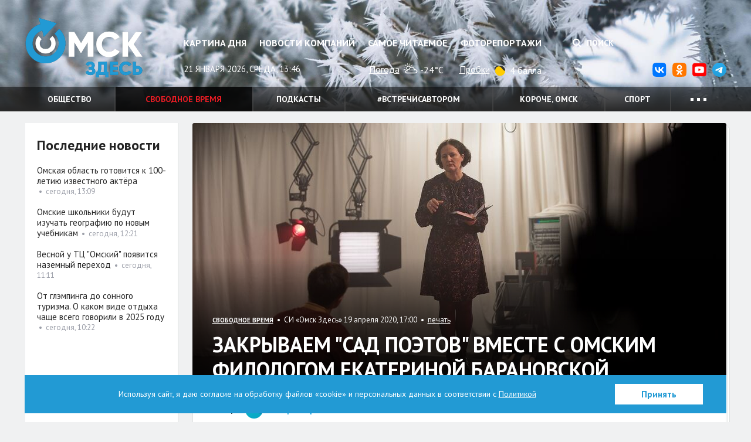

--- FILE ---
content_type: text/html; charset=UTF-8
request_url: https://omskzdes.ru/culture/69115.html
body_size: 10764
content:
<!DOCTYPE html>
<html lang="ru" class="no-js">
<head>
	<meta charset="utf-8">
	<meta content="IE=edge,chrome=1" http-equiv="X-UA-Compatible">
	<meta name="viewport" content="width=device-width, initial-scale=1.0">
	<title>Закрываем "Сад поэтов" вместе с омским филологом Екатериной Барановской - Свободное время</title>
	<meta name="description" content="Известный омский специалист Екатерина Барановская подводит итоги необычного проекта о поэзии Санкт-Петербурга.">
	<meta name="nosnippet">
	<link rel="image_src" href="https://omskzdes.ru/storage/c/2020/04/19/1587292278_154099_05.jpg">
	<meta property="og:image" content="https://omskzdes.ru/storage/c/2020/04/19/1587292278_154099_05.jpg">
	<meta property="og:title" content="Закрываем &quot;Сад поэтов&quot; вместе с омским филологом Екатериной Барановской - Свободное время">
	<meta property="og:description" content="Известный омский специалист Екатерина Барановская подводит итоги необычного проекта о поэзии Санкт-Петербурга.">
	<meta property="og:url" content="https://omskzdes.ru/culture/69115.html">
	<meta name="twitter:card" content="summary">
	<meta name="twitter:domain" content="Omsk_zdes">
	<meta name="twitter:site" content="@Omsk_zdes">
	<meta name="twitter:creator" content="@Omsk_zdes">
	<meta name="twitter:url" content="https://omskzdes.ru/culture/69115.html">
	<meta name="twitter:title" content="Закрываем &quot;Сад поэтов&quot; вместе с омским филологом Екатериной Барановской - Свободное время">
	<meta name="twitter:description" content="Известный омский специалист Екатерина Барановская подводит итоги необычного проекта о поэзии Санкт-Петербурга.">
	<meta name="twitter:image" content="https://omskzdes.ru/storage/c/2020/04/19/1587292278_154099_05.jpg">
	<link rel="amphtml" href="https://omskzdes.ru/amp/culture/69115.html">
	<link rel="shortcut icon" href="/favicon.ico?3" type="image/x-icon">
	<link href="/css/styles.css?za232__23_09_2025" rel="stylesheet" type="text/css">
	<link href="/css/jquery.fancybox.css" rel="stylesheet" type="text/css">
	<link href="/css/fotorama.css?4.6.4" rel="stylesheet" type="text/css">
	<link href="https://fonts.googleapis.com/css?family=PT+Sans:400,700&display=swap&subset=cyrillic" rel="stylesheet">
	<link href="/css/temp.css?232.1" rel="stylesheet" type="text/css">
	<link href="/css/lightgallery.min.css?232" rel="stylesheet" type="text/css">
	<script src="/js/modernizr.min.js?3.6.0"></script>
	<script>
	var _prum = [['id', '535b9c48abe53dcc06135508'],
	['mark', 'firstbyte', (new Date()).getTime()]];
	(function() {
	var s = document.getElementsByTagName('script')[0]
	, p = document.createElement('script');
	p.async = 'async';
	p.src = '//rum-static.pingdom.net/prum.min.js';
	s.parentNode.insertBefore(p, s);
	})();
	</script>

	<script src="/js/cookies_agreement.js?19_12_2025"></script>

	<!-- Yandex.Metrika counter -->
    <script type="text/javascript">
        (function(m,e,t,r,i,k,a){
            m[i]=m[i]||function(){(m[i].a=m[i].a||[]).push(arguments)};
            m[i].l=1*new Date();
            for (var j = 0; j < document.scripts.length; j++) {if (document.scripts[j].src === r) { return; }}
            k=e.createElement(t),a=e.getElementsByTagName(t)[0],k.async=1,k.src=r,a.parentNode.insertBefore(k,a)
        })(window, document,'script','https://mc.yandex.ru/metrika/tag.js', 'ym');

        ym(1472451, 'init', {webvisor:true, clickmap:true, accurateTrackBounce:true, trackLinks:true});
    </script>
    <noscript><div><img src="https://mc.yandex.ru/watch/1472451" style="position:absolute; left:-9999px;" alt="" /></div></noscript>
    <!-- /Yandex.Metrika counter -->
</head>
<body>
<!--LiveInternet counter--><script type="text/javascript">
new Image().src = "//counter.yadro.ru/hit?r"+
escape(document.referrer)+((typeof(screen)=="undefined")?"":
";s"+screen.width+"*"+screen.height+"*"+(screen.colorDepth?
screen.colorDepth:screen.pixelDepth))+";u"+escape(document.URL)+
";h"+escape(document.title.substring(0,150))+
";"+Math.random();</script><!--/LiveInternet-->
<div class="b-top-infoblock js-optional-infoblock">
<script type="text/javascript">
(function(L){
	function s4(){return Math.floor((1+Math.random())*0x10000).toString(16).substring(1);}
	var D=document,uid=s4()+'-'+s4();
	L=('https:' == D.location.protocol ? 'https:' : 'http:')+L+'&referer='+escape(D.referrer||'unknown')+'&uid='+uid;
	D.write('<sc'+'ript type="text/javascript" id="'+uid+'" src="'+L+'" async><\/sc'+'ript>');
})('//adv.omskzdes.ru/block.js?place=1&position=1&callback=processBannerInjection');
</script>
</div>
<header class="l-header">
	<div class="l-header-img">
		<div class="l-header-img-inner">
			<img src="/storage/c/2025/11/13/1763013803_287761_46.png" alt="">
		</div>
	</div>
	<div class="b-header-head">
		<div class="container">
			<a href="/" class="logo" title="Омск Здесь">Омск Здесь</a>
			<button type="button" class="btn btn-menu-toggle collapsed" data-toggle="collapse" data-target="#navigation" aria-expanded="false">
				<span class="sr-only">Меню</span>
				<span class="icon-bar"></span>
				<span class="icon-bar"></span>
				<span class="icon-bar"></span>
			</button>
		</div>
	</div>
	<nav class="b-header collapse" id="navigation">
		<div class="container">
			<div class="b-header-body">
				<div class="b-header-content">
					<div class="b-header-main">
						<ul class="b-nav">
							<li><a href="/today/">Картина дня</a></li>
							<li><a href="/company-news/">Новости компаний</a></li>
							<li><a href="/most-readed/">Самое читаемое</a></li>
							<li><a href="/photo/">Фоторепортажи</a></li>
						</ul>
					</div>
					<div class="b-header-side">
						<div class="b-header-control" style="display: flex;justify-content: end;">
							
							<button class="btn btn-search" data-toggle="dropdown" aria-expanded="false">
								<i class="fa fa-search"></i>
								Поиск
							</button>
							<form class="b-header-form dropdown-menu" action="/search/">
								<div class="inner">
									<input type="text" name="q" class="form-control" placeholder="Поиск по сайту">
									<button type="submit" class="button">Искать</button>
								</div>
							</form>
						</div>
					</div>
				</div>

				<div class="b-header-dashboard">
					<div class="b-header-main">
						<div class="current-date">21 января 2026, среда, 13:46</div>
						<div class="widget">
							<div class="widget-name">
								<a href="/weather/">Погода</a>
							</div>
							<div class="widget-content">
								<img src="https://yastatic.net/weather/i/icons/blueye/white/svg/bkn_d.svg" class="icon icon-weather" width="25" alt="облачно с прояснениями" title="облачно с прояснениями">
								-24°C
							</div>
						</div>
						<div class="widget">
							<div class="widget-name">
								<a href="/traffic/">Пробки</a>
							</div>
							<div class="widget-content">
								<span title="Местами затруднения" class="icon icon-trafficlight medium"></span>
								4 балла
							</div>
						</div>
					</div>
					<div class="b-header-side">
						<ul class="b-header-socials pull-right">
							<li><a href="https://vk.com/omskzdes" target="_blank" rel="nofollow"><img src="/i/social/vk.svg"></a></li>
							<li><a href="https://ok.ru/omskzdes" target="_blank" rel="nofollow"><img src="/i/social/ok.svg"></a></li>
							<li><a href="https://www.youtube.com/@omskzdes55/videos" target="_blank" rel="nofollow"><img src="/i/social/youtube.png"></a></li>
							<li><a href="https://t.me/omskzdes55" target="_blank" rel="nofollow"><img src="/i/social/telegram.svg"></a></li>
						</ul>
					</div>
				</div>

			</div>
		</div>
		<div class="b-themes">
			<div class="container">
				<div class="b-themes-container">
				<!-- Закомментировал виджет радио 04.05.2023 Султанов Ильдар 
				<div class="b-radio-widget">
                        <a href="/radiosibir/" target="_blank" class="radio-logo">Радио Сибирь</a>
						<a href="/radiosibir/" target="_blank"><img src="/i/radio-link.png" class="radio-link" alt="Радио Сибирь"></a>
				</div>
				 -->
				<ul class="b-themes-nav" id="themes-nav">

                        <li><a href="/society/" >Общество</a></li>
                        <li class="active"><a href="/culture/" >Свободное время</a></li>
                        <li><a href="/podcasts/" >Подкасты</a></li>
                        <li><a href="/vstrechisavtorom/" >#встречисавтором</a></li>
                        <li><a href="/94/" >Короче, Омск</a></li>
                        <li><a href="/sports/" >Спорт</a></li>
                        <li class="mobile-only"><a href="/changeyourlife/" >Ловим кайдзен</a></li>
                        <li class="mobile-only"><a href="/health/" >Здоровье</a></li>
                        <li class="mobile-only"><a href="/kinozdes/" >Кино Здесь</a></li>
                        <li class="mobile-only"><a href="/lovebooks/" >#влюблённыевкниги</a></li>
                        <li class="mobile-only"><a href="/like/" >Лайкни</a></li>
                        <li class="mobile-only"><a href="/interviews/" >Интервью</a></li>
                        <li class="mobile-only"><a href="/economics/" >Экономика</a></li>
                        <li class="mobile-only"><a href="/gid55/" >ГИД55</a></li>
                        <li class="mobile-only"><a href="/weekendcinema/" >Кинотеатр выходного дня</a></li>
                        <li class="mobile-only"><a href="/incidents/" >Происшествия </a></li>
                        <li class="mobile-only"><a href="/politics/" >Политика</a></li>
                        <li class="mobile-only"><a href="/tehnologii/" >Технологии</a></li>
                        <li class="mobile-only"><a href="/company-news/" >Новости компаний</a></li>
                        <li class="mobile-only"><a href="https://smotridoma.omskzdes.ru/" target="_blank">#СмотриДома</a></li>
                        <li class="mobile-only"><a href="/20X20/" >20Х20</a></li>
						<li class="dropdown">
							<a href="#" class="dropdown-toggle" data-toggle="dropdown" aria-expanded="false">
								<span class="dot"></span>
								<span class="dot"></span>
								<span class="dot"></span>
							</a>
							<ul class="dropdown-menu dropdown-menu-custom">
								<li><a href="/changeyourlife/">Ловим кайдзен</a></li>
								<li><a href="/health/">Здоровье</a></li>
								<li><a href="/kinozdes/">Кино Здесь</a></li>
								<li><a href="/lovebooks/">#влюблённыевкниги</a></li>
								<li><a href="/like/">Лайкни</a></li>
								<li><a href="/interviews/">Интервью</a></li>
								<li><a href="/economics/">Экономика</a></li>
								<li><a href="/gid55/">ГИД55</a></li>
								<li><a href="/weekendcinema/">Кинотеатр выходного дня</a></li>
								<li><a href="/incidents/">Происшествия </a></li>
								<li><a href="/politics/">Политика</a></li>
								<li><a href="/tehnologii/">Технологии</a></li>
								<li><a href="/company-news/">Новости компаний</a></li>
								<li><a href="/smotridoma/">#СмотриДома</a></li>
								<li><a href="/20X20/">20Х20</a></li>
							</ul>
						</li>
					</ul>
				</div>
			</div>
		</div>

	</nav>
</header>
<main class="l-main">
	<div class="container">
		<div class="l-content g-clearfix">
			<div class="l-content-wrapper">
				<div class="b-content">
					<div class="g-container g-clearfix">

<div class="b-page" itemscope itemtype="http://schema.org/WPHeader">
	<div class="b-page-wrap">
		<article class="b-article g-clearfix" itemscope itemtype="http://schema.org/NewsArticle">
					<meta itemprop="datePublished" content="2020-04-19"/>
					<meta itemprop="dateModified" content="2020-05-18"/>
					<meta itemprop="mainEntityOfPage" content="/culture/"/>
					<div class="g-hidden" itemprop="publisher" itemscope itemtype="https://schema.org/Organization">
						<meta itemprop="name" content="Омск здесь">
						<meta itemprop="address" content="Омск, ул. Омская, 215">
						<meta itemprop="telephone" content="90-84-96, +7 (913) 149-84-96">
						<div itemprop="logo" itemscope itemtype="https://schema.org/ImageObject">
							<img itemprop="url" itemprop="image" src="https://omskzdes.ru/i/logo.png">
							<meta itemprop="width" content="200">
							<meta itemprop="height" content="102">
						</div>
					</div>
					<div style="height:0;">
						<script language="javascript">document.write("<img src=\"https://omskzdes.ru/views_counter/?id="+"69115"+"&class="+"news"+"&"+Math.random()+"\" width=\"0\" height=\"0\">");</script>
						<noscript><img src="https://omskzdes.ru/views_counter/?id=69115&class=news" width="0" height="0"></noscript>
					</div>
					<div class="b-article-head">
						<div class="b-news news-overlay">
                                <div class="b-news-pic" itemprop="image" itemscope itemtype="https://schema.org/ImageObject">                                    <div class="overlay"></div>
                                    <meta itemprop="width" content="910">
                                    <meta itemprop="height" content="460">
                                    <img src="/storage/c/2020/04/19/1587309516_982078_05.jpg" alt="Закрываем &quot;Сад поэтов&quot; вместе с омским филологом Екатериной Барановской" title="Закрываем &quot;Сад поэтов&quot; вместе с омским филологом Екатериной Барановской" class="g-responsive" itemprop="url contentUrl">
                                    <div class="overlay"></div>
                                </div>
							<div class="b-news-body">
								<div class="b-news-meta">
									<span class="section-name"><a href="/culture/"><span itemprop="articleSection">Свободное время</span></a></span>
									&nbsp;•&nbsp;&nbsp;СИ &laquo;Омск Здесь&raquo;&nbsp;19 апреля 2020, 17:00
									&nbsp;•&nbsp;&nbsp;<a href="/culture/69115.html?print=1" rel="nofollow">печать</a>
								</div>
								<h1 class="b-news-title" itemprop="headline">Закрываем "Сад поэтов" вместе с омским филологом Екатериной Барановской</h1>
							</div>
						</div>
					</div>
					<div class="b-article-authors">
						<strong>Автор:</strong>
						<a href="/profile/12/" class="person"><img src="/i/stub/30x30.png" class="g-circle" alt=""><span class="person-name" itemprop="author">Екатерина Криль</span></a>
						
					</div>

			<div class="b-article-announce">
				<p>Известный омский специалист Екатерина Барановская подводит итоги необычного проекта о поэзии Санкт-Петербурга.</p>
			</div>
			<div class="b-article-body" itemprop="articleBody">

			<p>&quot;Омск Здесь&quot; и телеканал &quot;Продвижение&quot; продолжают онлайн-марафон &quot;#СмотриДома&quot;. Сегодня, 19 апреля, на нашем <strong><a href="https://www.youtube.com/channel/UC-0J17-O_2bK5HD3y99KHyQ" target="_blank">YouTube-канале</a></strong> выходит интервью с кандидатом филологических наук Екатериной Барановской. Это интервью стало финалом большого цикла авторских программ &quot;Сад поэтов&quot;.</p>
			<p>&quot;Сад поэтов&quot; - внеэфирный проект телеканала &quot;Продвижение&quot;, стартовавший в декабре. В своих программах Екатерина&nbsp;Барановская&nbsp;рассказывала о поэтических традициях Санкт-Петербурга, о месте и роли поэта в культуре, о влиянии атмосферы места на систему смыслообразования и о включённости русской поэтической традиции в мировой культурный контекст. И, конечно, в эфире звучали стихи - Анны Ахматовой, Олега Юрьева, Леонида Аронзона, Иннокентия Анненского и других петербургских авторов.</p>
			<p class="g-justify-center"><iframe allowfullscreen="" frameborder="0" height="360" src="//www.youtube.com/embed/2olmkv9KJa4" width="640"></iframe></p>
			<p>Онлайн-марафон &quot;#СмотриДома&quot; - это серия концертов, лекций, экскурсий и мастер-классов, участником которых может стать каждый желающий. Полное расписание всех событий можно посмотреть <strong><a href="https://smotridoma.omskzdes.ru" target="_blank">здесь</a></strong>.</p>
			

			</div>
					<div class="b-article-rate">
						<div class="emoji js-doc-like-block">
							<a class="emoji-item" data-type="0" data-doc-id="69115" data-doc-type="news">
								<div class="emoji-item__key">
									<i class="emoji-item__icon"><img src="/i/emoji/like.svg" alt="Нравится"></i>
								</div>
								<div class="emoji-item__value">10</div>
							</a>
							<a class="emoji-item" data-type="1" data-doc-id="69115" data-doc-type="news">
								<div class="emoji-item__key">
									<i class="emoji-item__icon"><img src="/i/emoji/joy.svg" alt="Ха-Ха"></i>
								</div>
								<div class="emoji-item__value">0</div>
							</a>
							<a class="emoji-item" data-type="2" data-doc-id="69115" data-doc-type="news">
								<div class="emoji-item__key">
									<i class="emoji-item__icon"><img src="/i/emoji/surprise.svg" alt="Удивительно"></i>
								</div>
								<div class="emoji-item__value">1</div>
							</a>
							<a class="emoji-item" data-type="3" data-doc-id="69115" data-doc-type="news">
								<div class="emoji-item__key">
									<i class="emoji-item__icon"><img src="/i/emoji/sad.svg" alt="Грустно"></i>
								</div>
								<div class="emoji-item__value">0</div>
							</a>
							<a class="emoji-item" data-type="4" data-doc-id="69115" data-doc-type="news">
								<div class="emoji-item__key">
									<i class="emoji-item__icon"><img src="/i/emoji/angry.svg" alt="Возмутительно"></i>
								</div>
								<div class="emoji-item__value">0</div>
							</a>
							<a class="emoji-item" data-type="5" data-doc-id="69115" data-doc-type="news">
								<div class="emoji-item__key">
									<i class="emoji-item__icon"><img src="/i/emoji/dislike.svg" alt="Не нравится"></i>
								</div>
								<div class="emoji-item__value">0</div>
							</a>
						</div>
						<div class="b-article-rate__discuss">
							<div class="emoji-item">
								<div class="emoji-item__key">
									<a class="btn btn-primary" data-target-element="#comments-block-69115">
										<i class="fa fa-comment" aria-hidden="true"></i><span class="hidden-xs"> Обсудить</span>
									</a>
								</div>
								<div class="emoji-item__value js-obj-comments-count">0</div>
							</div>
						</div>
					</div>
					<div class="b-article-tags">
						<strong class="tags-label"><i class="fa fa-tag"></i> <a href="/tags/">Теги</a></strong>&nbsp;&nbsp;•&nbsp;
						<a href="/tags/8917.html" class="g-link-hash">#видео</a> <a href="/tags/42513.html" class="g-link-hash">#телеканал Продвижение</a>
					</div>
<div class="b-article-related g-rounded">
	<h3>Читайте также</h3>
	<ul class="">
		<li><strong><a href="/culture/90907.html" target="_blank">&quot;Это непростая для меня работа&quot;. В Воскресенском сквере появится памятник Высоцкому</a></strong></li>
		<li><strong><a href="/culture/90904.html" target="_blank">Бывших не бывает, или Есть ли место медведю на балконе. &quot;Пятый театр&quot; разбирается в психологии отношений</a></strong></li>
		<li><strong><a href="/society/90906.html" target="_blank">Деньги Здесь: как восстановить бюджет после Нового года</a></strong></li>
		<li><strong><a href="/society/90908.html" target="_blank">Экстремальная магнитная буря вызвала красочное шоу в небе над Омском</a></strong></li>
		<li><strong><a href="/culture/90912.html" target="_blank">&quot;Каждый для нас - на вес золота&quot;. Искренний взгляд на реальность от выпускников детской школы искусств&nbsp;</a></strong></li>
	</ul>

<!--
<div class="row visible-xs">
		<div class="col-xs-6">
			<div class="b-news news-title news-classic">
				<div class="b-news-pic">
					<a href="/culture/90907.html" target="_blank"><img src="/storage/c/2026/01/19/1768822278_837388_60.jpg" alt="&quot;Это непростая для меня работа&quot;. В Воскресенском сквере появится памятник Высоцкому" title="&quot;Это непростая для меня работа&quot;. В Воскресенском сквере появится памятник Высоцкому" class="g-responsive" /></a>
				</div>
				<div class="b-news-body">
					<span class="b-news-title"><a href="/culture/90907.html" target="_blank">&quot;Это непростая для меня работа&quot;. В Воскресенском сквере появится памятник Высоцкому</a></span>
				</div>
			</div>
		</div>
		<div class="col-xs-6">
			<div class="b-news news-title news-classic">
				<div class="b-news-pic">
					<a href="/culture/90904.html" target="_blank"><img src="/storage/c/2026/01/19/1768819934_744914_49.png" alt="Бывших не бывает, или Есть ли место медведю на балконе. &quot;Пятый театр&quot; разбирается в психологии отношений" title="Бывших не бывает, или Есть ли место медведю на балконе. &quot;Пятый театр&quot; разбирается в психологии отношений" class="g-responsive" /></a>
				</div>
				<div class="b-news-body">
					<span class="b-news-title"><a href="/culture/90904.html" target="_blank">Бывших не бывает, или Есть ли место медведю на балконе. &quot;Пятый театр&quot; разбирается в психологии отношений</a></span>
				</div>
			</div>
		</div>
		<div class="col-xs-6">
			<div class="b-news news-title news-classic">
				<div class="b-news-pic">
					<a href="/society/90906.html" target="_blank"><img src="/storage/c/2026/01/19/1768822053_069180_59.jpg" alt="Деньги Здесь: как восстановить бюджет после Нового года" title="Деньги Здесь: как восстановить бюджет после Нового года" class="g-responsive" /></a>
				</div>
				<div class="b-news-body">
					<span class="b-news-title"><a href="/society/90906.html" target="_blank">Деньги Здесь: как восстановить бюджет после Нового года</a></span>
				</div>
			</div>
		</div>
		<div class="col-xs-6">
			<div class="b-news news-title news-classic">
				<div class="b-news-pic">
					<a href="/society/90908.html" target="_blank"><img src="/storage/c/2026/01/20/1768887620_357606_66.jpg" alt="Экстремальная магнитная буря вызвала красочное шоу в небе над Омском" title="Экстремальная магнитная буря вызвала красочное шоу в небе над Омском" class="g-responsive" /></a>
				</div>
				<div class="b-news-body">
					<span class="b-news-title"><a href="/society/90908.html" target="_blank">Экстремальная магнитная буря вызвала красочное шоу в небе над Омском</a></span>
				</div>
			</div>
		</div>
		<div class="col-xs-6">
			<div class="b-news news-title news-classic">
				<div class="b-news-pic">
					<a href="/culture/90912.html" target="_blank"><img src="/storage/c/2026/01/20/1768903177_989004_57.png" alt="&quot;Каждый для нас - на вес золота&quot;. Искренний взгляд на реальность от выпускников детской школы искусств&nbsp;" title="&quot;Каждый для нас - на вес золота&quot;. Искренний взгляд на реальность от выпускников детской школы искусств&nbsp;" class="g-responsive" /></a>
				</div>
				<div class="b-news-body">
					<span class="b-news-title"><a href="/culture/90912.html" target="_blank">&quot;Каждый для нас - на вес золота&quot;. Искренний взгляд на реальность от выпускников детской школы искусств&nbsp;</a></span>
				</div>
			</div>
		</div>
</div>
-->

</div>

					<div class="b-article-like js-doc-share-block">
						<ul class="list g-clearfix">
							<li class="item item-label">
								<strong class="like-label">Поделиться:</strong>
							</li>
							<li class="item">
								<a class="" href="https://connect.ok.ru/offer?url=https://omskzdes.ru/culture/69115.html&title=%D0%97%D0%B0%D0%BA%D1%80%D1%8B%D0%B2%D0%B0%D0%B5%D0%BC+%22%D0%A1%D0%B0%D0%B4+%D0%BF%D0%BE%D1%8D%D1%82%D0%BE%D0%B2%22+%D0%B2%D0%BC%D0%B5%D1%81%D1%82%D0%B5+%D1%81+%D0%BE%D0%BC%D1%81%D0%BA%D0%B8%D0%BC+%D1%84%D0%B8%D0%BB%D0%BE%D0%BB%D0%BE%D0%B3%D0%BE%D0%BC+%D0%95%D0%BA%D0%B0%D1%82%D0%B5%D1%80%D0%B8%D0%BD%D0%BE%D0%B9+%D0%91%D0%B0%D1%80%D0%B0%D0%BD%D0%BE%D0%B2%D1%81%D0%BA%D0%BE%D0%B9">
									<img src="/i/social/ok.svg" style="width:24px">
									<span class="count"></span>
								</a>
							</li>
							<li class="item">
								<a class="" href="https://vk.com/share.php?url=https://omskzdes.ru/culture/69115.html">
									<img src="/i/social/vk.svg" style="width:24px">
									<span class="count"></span>
								</a>
							</li>
							<li class="item">
								<a class="" data-sn-type="telegram" data-doc-id="69115" data-doc-type="news" href="https://t.me/share/url?url=https://omskzdes.ru/culture/69115.html">
									<img src="/i/social/telegram.svg" style="width:24px">
									<span class="count"></span>
								</a>
							</li>
							<li class="item item-rss">
								<a class="btn btn-default btn-rss" href="/rss/culture.xml">
									<i class="fa fa-rss"></i>
									<span class="count">RSS</span>
								</a>
							</li>
						</ul>
						<input type="hidden" id="google-plus-key" value="">
					</div>

		</article>
	</div>
</div>
<div class="b-infoblock js-optional-infoblock">
	<div class="g-container-less">
<script type="text/javascript">
(function(L){
	function s4(){return Math.floor((1+Math.random())*0x10000).toString(16).substring(1);}
	var D=document,uid=s4()+'-'+s4();
	L=('https:' == D.location.protocol ? 'https:' : 'http:')+L+'&referer='+escape(D.referrer||'unknown')+'&uid='+uid;
	D.write('<sc'+'ript type="text/javascript" id="'+uid+'" src="'+L+'" async><\/sc'+'ript>');
})('//adv.omskzdes.ru/block.js?place=6&position=1&callback=processBannerInjection');
</script>
	</div>
</div>
		<div class="b-page" id="comments-block-69115" style="display:none;">
			<div class="b-page-wrap">
				<div class="b-comments-head g-clearfix">
					<div class="b-section-title">Комментарии</div>
					<a class="btn btn-primary g-pull-left b-comment-reply" href="#">Добавить свой</a>
				</div>
				<input type="hidden" id="object-id" value="69115">
				<input type="hidden" id="user-id" value="">
				<div class="b-comments">
					<div id="comments-list">

					</div>
					<div id="new-comment" class="comment-answer">
					<form class="b-comment-form g-rounded" id="comment-form-69115">
						<input type="hidden" name="control_charset" value="Контроль">
						<input type="hidden" name="obj_id" value="69115">
						<div class="b-comment-form_field">
							<textarea class="form-control" cols="" rows="4" name="body" placeholder="Добавить свой комментарий..."></textarea>
							<div id="new-comment-errors" style="display:none;"></div>
						</div>
						<div class="b-comment-form_buttons g-clearfix">
							<div class="auth g-pull-left" id="comment_user_info">

							</div>
							<button class="btn btn-primary g-pull-right" onclick="return addComment(this);">Опубликовать</button>
						</div>
					</form>

					</div>
					<div id="new-comment-desc" style="display:none;">
						<div class="b-comment_buttons">
							<a href="#" class="btn btn-default btn-reply b-comment-reply">Написать комментарий</a>
						</div>
					</div>
				</div>
			</div>
		</div>


					</div>
				</div>
			</div>
			<div class="l-sidebar">
				<div class="b-sidebar">
					<div class="row">
						<div class="col-md-12 col-sm-6 js-optional-infoblock">
<div class="b-side-item">
	<div class="b-side-infoblock">
<script type="text/javascript">
(function(L){
	function s4(){return Math.floor((1+Math.random())*0x10000).toString(16).substring(1);}
	var D=document,uid=s4()+'-'+s4();
	L=('https:' == D.location.protocol ? 'https:' : 'http:')+L+'&referer='+escape(D.referrer||'unknown')+'&uid='+uid;
	D.write('<sc'+'ript type="text/javascript" id="'+uid+'" src="'+L+'" async><\/sc'+'ript>');
})('//adv.omskzdes.ru/block.js?place=5&position=5&callback=processBannerInjection');
</script>
	</div>
</div>

						</div>
					</div>

					<div class="b-side-item">
						<div class="b-side-item-title">Последние новости</div>
						<div class="row js-match-height">
							<div class="col-xs-6 col-md-12">
								<div class="b-news news-title news-side">
									<div class="b-news-body">
										<span class="b-news-title"><a href="/society/90921.html">Омская область готовится к 100-летию известного актёра</a></span>
						&nbsp;•&nbsp;&nbsp;<span class="news-date">сегодня, 13:09</span>

									</div>
								</div>
							</div>
							<div class="col-xs-6 col-md-12">
								<div class="b-news news-title news-side">
									<div class="b-news-body">
										<span class="b-news-title"><a href="/society/90905.html">Омские школьники будут изучать географию по новым учебникам</a></span>
						&nbsp;•&nbsp;&nbsp;<span class="news-date">сегодня, 12:21</span>

									</div>
								</div>
							</div>
							<div class="col-xs-6 col-md-12">
								<div class="b-news news-title news-side">
									<div class="b-news-body">
										<span class="b-news-title"><a href="/society/90922.html">Весной у ТЦ &quot;Омский&quot; появится наземный переход</a></span>
						&nbsp;•&nbsp;&nbsp;<span class="news-date">сегодня, 11:11</span>

									</div>
								</div>
							</div>
							<div class="col-xs-6 col-md-12">
								<div class="b-news news-title news-side">
									<div class="b-news-body">
										<span class="b-news-title"><a href="/society/90918.html">От глэмпинга до сонного туризма. О каком виде отдыха чаще всего говорили в 2025 году</a></span>
						&nbsp;•&nbsp;&nbsp;<span class="news-date">сегодня, 10:22</span>

									</div>
								</div>
							</div>
						</div>
					</div>

					<div class="row">
						<div class="col-md-12 col-sm-6 js-optional-infoblock">
<div class="b-side-item">
	<div class="b-side-infoblock">
<script type="text/javascript">
(function(L){
	function s4(){return Math.floor((1+Math.random())*0x10000).toString(16).substring(1);}
	var D=document,uid=s4()+'-'+s4();
	L=('https:' == D.location.protocol ? 'https:' : 'http:')+L+'&referer='+escape(D.referrer||'unknown')+'&uid='+uid;
	D.write('<sc'+'ript type="text/javascript" id="'+uid+'" src="'+L+'" async><\/sc'+'ript>');
})('//adv.omskzdes.ru/block.js?place=5&position=1&callback=processBannerInjection');
</script>
	</div>
</div>

						</div>
						<div class="col-md-12 col-sm-6 js-optional-infoblock">
<div class="b-side-item">
	<div class="b-side-infoblock">
<script type="text/javascript">
(function(L){
	function s4(){return Math.floor((1+Math.random())*0x10000).toString(16).substring(1);}
	var D=document,uid=s4()+'-'+s4();
	L=('https:' == D.location.protocol ? 'https:' : 'http:')+L+'&referer='+escape(D.referrer||'unknown')+'&uid='+uid;
	D.write('<sc'+'ript type="text/javascript" id="'+uid+'" src="'+L+'" async><\/sc'+'ript>');
})('//adv.omskzdes.ru/block.js?place=5&position=2&callback=processBannerInjection');
</script>
	</div>
</div>

						</div>
					</div>

<div class="b-side-item js-optional-infoblock">
	<div class="b-side-item-title">Ещё новости</div>
	<div class="row">
		<div class="col-md-12">
<script type="text/javascript">
(function(L){
	function s4(){return Math.floor((1+Math.random())*0x10000).toString(16).substring(1);}
	var D=document,uid=s4()+'-'+s4();
	L=('https:' == D.location.protocol ? 'https:' : 'http:')+L+'&referer='+escape(D.referrer||'unknown')+'&uid='+uid;
	D.write('<sc'+'ript type="text/javascript" id="'+uid+'" src="'+L+'" async><\/sc'+'ript>');
})('//adv.omskzdes.ru/block.js?place=5&position=4&callback=processBannerInjection');
</script>
		</div>
	</div>
</div>

					<div class="row">
						<div class="col-md-12 col-sm-6 js-optional-infoblock">
<div class="b-side-item">
	<div class="b-side-infoblock">
<script type="text/javascript">
(function(L){
	function s4(){return Math.floor((1+Math.random())*0x10000).toString(16).substring(1);}
	var D=document,uid=s4()+'-'+s4();
	L=('https:' == D.location.protocol ? 'https:' : 'http:')+L+'&referer='+escape(D.referrer||'unknown')+'&uid='+uid;
	D.write('<sc'+'ript type="text/javascript" id="'+uid+'" src="'+L+'" async><\/sc'+'ript>');
})('//adv.omskzdes.ru/block.js?place=5&position=3&callback=processBannerInjection');
</script>
	</div>
</div>

						</div>
					</div>


				</div>
			</div>
		</div>
		<footer class="l-footer">
			<div class="b-content-info">
				<div class="g-container g-clearfix">
					<a href="/"><img src="/i/logo-footer.svg" class="b-foot-logo" alt=""></a>
					<div class="b-foot-line">
						<a href="/about/">О нас</a>&nbsp;&nbsp;•&nbsp;
						<a href="/about/#page-3">Партнерам</a>&nbsp;&nbsp;•&nbsp;
						<a href="/privacy-policy/">Политика в отношении обработки персональных данных</a>
					</div>
					<div class="b-counters">
						<div class="item">
						</div>
						<div class="item hidden-xs">
<!--noindex-->

<!--/noindex-->
						</div>
					</div>
					<div class="b-copyright">
						При цитировании материалов гиперссылка на&nbsp;www.omskzdes.ru обязательна.
                        <br>И.о. главного редактора: Астафьева Татьяна Петровна
					</div>
				</div>
			</div>
			<div class="b-contacts">
				<div class="g-container g-clearfix">
					<div class="b-address">
						<img src="/i/18+.svg" class="sign-18" alt="18+">
						<p>
							Омск, ул. Омская, 215 (помещение А314)<br>
							omskzdes@inbox.ru<br>
							Тел.: +7 (913) 149 8496
						</p>
					</div>
				</div>
			</div>
			<div class="b-disabled">
				<div class="g-container g-clearfix">
					<div class="b-disabled-inner">
						<a href="https://special.omskzdes.ru">Версия для слабовидящих</a>
					</div>
				</div>
			</div>
		</footer>
	</div>
</main>
<div class="b-back-to-top" style="display: none;" id="back-to-top">Наверх</div>
<div id="modal-container"></div>
<script src="/js/jquery-1.12.4.min.js"></script>
<script src="/js/bootstrap.min.js?3.3.7"></script>
<script src="/js/jquery.placeholder.min.js"></script>
<script src="/js/jquery.ba-hashchange.min.js"></script>
<script src="/js/jquery.smooth-scroll.min.js"></script>
<script src="/js/jquery.fileupload.min.js"></script>
<script src="/js/imagesloaded.pkgd.min.js"></script>
<script src="/js/masonry.pkgd.min.js"></script>
<script src="/js/jquery.mousewheel.min.js"></script>
<script src="/js/lightgallery.min.js?3"></script>
<script src="/js/lg-thumbnail.min.js?3"></script>
<script src="/js/jquery.matchHeight.min.js"></script>

<script src="/js/jquery.fancybox.pack.js"></script>
<script src="/js/fotorama.js?4.6.4"></script>
<script src="https://unpkg.com/@vkid/sdk@<3.0.0/dist-sdk/umd/index.js"></script>
 <script type="text/javascript">

 if ('VKIDSDK' in window) {
   const VKID = window.VKIDSDK;

   VKID.Config.init({
     app: 54097500,
     redirectUrl: 'https://omskzdes.ru/',
     responseMode: VKID.ConfigResponseMode.Callback,
     source: VKID.ConfigSource.LOWCODE,
     scope: '', // Complete the necessary accesses as needed
   });

   const oneTap = new VKID.OneTap();

   oneTap.render({
     container: document.getElementById("VKIDSDKAuthButton"),
     showAlternativeLogin: true,
     oauthList: [
       'ok_ru'
     ]
   })
   .on(VKID.WidgetEvents.ERROR, vkidOnError)
   .on(VKID.OneTapInternalEvents.LOGIN_SUCCESS, function (payload) {
     const code = payload.code;
     const deviceId = payload.device_id;

     VKID.Auth.exchangeCode(code, deviceId)
       .then(vkidOnSuccess)
       .catch(vkidOnError);
   });

   function vkidOnSuccess(data) {
        console.log(data)
     // Processing result
   }

   function vkidOnError(error) {
     // Processing error
   }
 }
 </script>
<script type="text/javascript" src="//vk.com/js/api/openapi.js?116"></script>
<script type="text/javascript">$(document).ready(function() {
	VK.init({apiId: 4171337, onlyWidgets: false});
});
</script>
<script type="text/javascript" src="/js/auth.js?232"></script>
<script src="/js/common.js?2323"></script>
<script src="/js/dynamicNewsLoad.js?3"></script>
<!--[if lte IE 8]>
	<script src="/js/respond.min.js"></script>
<![endif]-->
</body>
</html>



